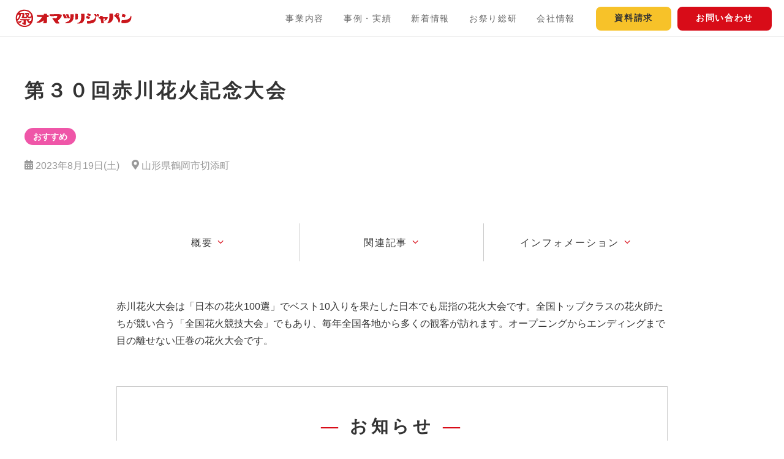

--- FILE ---
content_type: text/html; charset=UTF-8
request_url: https://omatsurijapan.com/search/m/2653/
body_size: 9568
content:
<!DOCTYPE html>
<html lang="ja">
<head prefix="og: http://ogp.me/ns# article: http://ogp.me/ns/article#">
<script async src="https://securepubads.g.doubleclick.net/tag/js/gpt.js"></script>
<script>
  window.googletag = window.googletag || {cmd: []};
  googletag.cmd.push(function() {
        googletag.defineSlot('/22159373129/oj_searchspec_rec01_sp', [[300, 100], [300, 250]], 'div-gpt-ad-1618564598258-0').addService(googletag.pubads());
    googletag.defineSlot('/22159373129/oj_searchspec_rec01_pc', [[300, 100], [300, 250]], 'div-gpt-ad-1618564738492-0').addService(googletag.pubads());
    googletag.defineSlot('/22159373129/oj_searchspec_rec01SB_pc', [[300, 100], [300, 250]], 'div-gpt-ad-1618564790910-0').addService(googletag.pubads());
    googletag.defineSlot('/22159373129/oj_searchspec_rec01SB_sp', [[300, 100], [300, 250]], 'div-gpt-ad-1618564832392-0').addService(googletag.pubads());
        googletag.pubads().enableSingleRequest();
    googletag.pubads().collapseEmptyDivs(); //空のdivを閉じる
    googletag.enableServices();
  });
</script>
	<meta charset="utf-8">
	<meta http-equiv="X-UA-Compatible" content="IE=edge,chrome=1">

		
		
			
		
		
	<link rel="shortcut icon" href="/ico/favicon.ico">
	<link rel="apple-touch-icon-precomposed" sizes="144x144" href="/ico/apple-touch-icon-144x144-precomposed.png">
	<link rel="apple-touch-icon-precomposed" sizes="114x114" href="/ico/apple-touch-icon-114x114-precomposed.png">
	<link rel="apple-touch-icon-precomposed" sizes="72x72" href="/ico/apple-touch-icon-72x72-precomposed.png">
	<link rel="apple-touch-icon-precomposed" sizes="57x57" href="/ico/apple-touch-icon-57x57-precomposed.png">

				<meta name="viewport" content="width=device-width">
	
					<title>第３０回赤川花火記念大会｜開催日時、場所、祭り行く方法や見どころを紹介｜株式会社オマツリジャパン</title>

		<meta name="description" content="2023年8月19日(土):赤川花火大会は「日本の花火100選」でベスト10入りを果たした日本でも屈指の花火大会です。全国トップクラ...">			<meta property="og:description" content="2023年8月19日(土):赤川花火大会は「日本の花火100選」でベスト10入りを果たした日本でも屈指の花火大会です。全国トップクラ...">
	
	<meta property="og:site_name" content="オマツリジャパン | あなたと祭りをつなげるメディア">
	<meta property="og:type" content="website">
	<meta property="og:title" content="第３０回赤川花火記念大会｜開催日時、場所、祭り行く方法や見どころを紹介">
	<meta property="og:url" content="https://omatsurijapan.com/search/m/2653/">
			<meta property="og:image" content="https://omatsurijapan.com/img/no_cover.jpg">
	
	<meta property="fb:app_id" content="422285181294625">
	<meta name="twitter:site" content="@omatsurijapan">
	<meta name="twitter:card" content="summary">
	<meta name="twitter:card" content="summary_large_image">

	<meta name="google-site-verification" content="EQflHR4Qctsh0WjuaA8g11hH_QO5FjPPMu48juB2N8U">

				<link rel="stylesheet" id="newstyle-css" href="/assets/css/general/style.min.css?20260202090650" type="text/css" media="all">









	
		
		
		
			
		

	
		<meta name="B-verify" content="aa866d56dc4883063b6e4cff48e6950562b03815">

				<script type="application/ld+json" id="BreadcrumbList">
{
  "@context": "http://schema.org",
  "@type": "BreadcrumbList",
  "itemListElement":
  [
    {
      "@type": "ListItem",
      "position": 1,
      "item":
      {
        "@id": "https://omatsurijapan.com/",
        "name": "トップ"
      }
    },    
    {
      "@type": "ListItem",
      "position": 2,
      "item":
      {
        "@id": "https://omatsurijapan.com/area/北海道・東北地方/",
        "name": "北海道・東北地方"
      }
    },    
    {
      "@type": "ListItem",
      "position": 3,
      "item":
      {
        "@id": "https://omatsurijapan.com/search/list/山形県/",
        "name": "山形県の祭り"
      }
    },    
    {
      "@type": "ListItem",
      "position": 4,
      "item":
      {
        "@id": "https://omatsurijapan.com/search/m/2653/",
        "name": "第３０回赤川花火記念大会"
      }
    }    


  ]
}
</script>	
	

<style>
/* 1025px以上のとき */
@media screen and (min-width: 1025px) {
  .sp-only {
    display: none;
  }
}

/* 1024px以下のとき */
@media screen and (max-width: 1024px) {
  .pc-only {
    display: none;
  }
}
</style>

	<!-- event_json -->
					
<script type="application/ld+json">
{
  "@context": "https://schema.org",
  "@type": "Event",
  "name": "第３０回赤川花火記念大会",
  "description": "赤川花火大会は「日本の花火100選」でベスト10入りを果たした日本でも屈指の花火大会です。全国トップクラスの花火師たちが競い合う「全国花火競技大会」でもあり、毎年全国各地から多くの観客が訪れます。オープニングからエンディングまで目の離せない圧巻の花火大会です。",
  "startDate": "2023-08-19",
  "endDate": "2023-08-19",
  "eventAttendanceMode": "https://schema.org/OfflineEventAttendanceMode",
  "eventStatus": "https://schema.org/EventScheduled",
  "location" : {
    "@type" : "Place",
    "name" : "赤川河川敷（三川橋〜羽黒橋）",    "address" : "山形県鶴岡市切添町"
  }}
</script>
			

	<!-- Google Tag Manager -->
<script>(function(w,d,s,l,i){w[l]=w[l]||[];w[l].push({'gtm.start':
new Date().getTime(),event:'gtm.js'});var f=d.getElementsByTagName(s)[0],
j=d.createElement(s),dl=l!='dataLayer'?'&l='+l:'';j.async=true;j.src=
'https://www.googletagmanager.com/gtm.js?id='+i+dl;f.parentNode.insertBefore(j,f);
})(window,document,'script','dataLayer','GTM-WNM9XSC');</script>
<!-- End Google Tag Manager -->

<script type="text/javascript">
window._taboola = window._taboola || [];
_taboola.push({article:'auto'});
!function (e, f, u, i) {
if (!document.getElementById(i)){
e.async = 1;
e.src = u;
e.id = i;
f.parentNode.insertBefore(e, f);
}
}(document.createElement('script'),
document.getElementsByTagName('script')[0],
'//cdn.taboola.com/libtrc/omatsurijapan/loader.js',
'tb_loader_script');
if(window.performance && typeof window.performance.mark == 'function')
{window.performance.mark('tbl_ic');}
</script>
	<link rel="stylesheet" href="/assets/css/general/fest.min.css?20260202090650" type="text/css">
	
		<!-- GENIEEサーチ用メタ -->
	<meta name="pf:additional_text1" content="祭り">
		<meta name="pf:additional_text3" content="">
	<meta name="pf:additional_text4" content="">
	<meta name="pf:additional_text6" content="">
	<meta name="pf:attributes" content="">
	
</head>
<body   data-menuopen="close" >
<!-- Google Tag Manager (noscript) -->
<noscript><iframe src="https://www.googletagmanager.com/ns.html?id=GTM-WNM9XSC"
height="0" width="0" style="display:none;visibility:hidden"></iframe></noscript>
<!-- End Google Tag Manager (noscript) -->

<!-- Facebook JavaScript SDK -->
<div id="fb-root"></div>
<script async defer crossorigin="anonymous" src="https://connect.facebook.net/ja_JP/sdk.js#xfbml=1&version=v19.0&appId=422285181294625" nonce="4STDUqTT"></script>
	<div id="loader-bg">
		<div id="loader"><img src="/img/ajax-loader.gif" width="40" height="40" alt="Now Loading..."></div>
	</div>

	<header class="l-header is-white js-general_header">
	<div class="l-header__inner">
						<div class="l-header__logo">
			<a href="/">
				<img class="l-header__logo__img" src="https://omatsurijapan.com/img/logo-omatsurijapan-horizontal.svg" alt="オマツリジャパン">
			</a>
		</div>
				
		<div class="l-header__right">
						<ul class="l-header__menu">
				<li class="l-header__menu__item js-globalnavi">
					<a class="l-header__menu__link over_pulldown" href="javascript:void(0);">事業内容</a>
					<div class="l-header__submenu js-submenu">
						<a class="l-header__submenu__link" href="/service/regional-revitalization/">祭りと観光で地域活性化</a>
						<a class="l-header__submenu__link" href="/service/promotion/">祭りで企業や商品をPR</a>
						<a class="l-header__submenu__link" href="/service/performers-matching/">祭り団体を施設や催しに招く</a>
        	</div>
				</li>
				<li class="l-header__menu__item"><a class="l-header__menu__link" href="/project/">事例・実績</a></li>
				<li class="l-header__menu__item"><a class="l-header__menu__link" href="/news/">新着情報</a></li>
				<li class="l-header__menu__item"><a class="l-header__menu__link" href="/knowledge/">お祭り総研</a></li>
				<li class="l-header__menu__item js-globalnavi">
					<a class="l-header__menu__link over_pulldown" href="javascript:void(0);">会社情報</a>
					<div class="l-header__submenu js-submenu">
						<a class="l-header__submenu__link" href="/company/outline/">会社概要</a>
						<a class="l-header__submenu__link" href="/company/message/">代表メッセージ</a>
						<!-- <a class="l-header__submenu__link" href="">採用情報</a> -->
        			</div>
				</li>
			</ul>
			<div class="l-header__contact">
				<a class="l-header__btn btn-document" href="/form/document/">資料請求</a>
				<a class="l-header__btn btn-contact" href="/form/contact/">お問い合わせ</a>
			</div>

						<div class="l-header__humberger js-humberger">
				<div class="l-header__humberger__inner">
					<span class="l-header__humberger__bar"></span>
					<span class="l-header__humberger__bar"></span>
					<span class="l-header__humberger__bar"></span>
				</div>
			</div>
					</div>

		<div class="l-menu">
			<ul class="l-menu__list">
				<li class="l-menu__list__item">
					<a class="l-menu__accordion js-mobile_accordion" href="">事業内容</a>
					<div class="l-menu__submenu">
						<a class="l-menu__submenu__link" href="/service/regional-revitalization/">祭りと観光で地域活性化</a>
						<a class="l-menu__submenu__link" href="/service/promotion/">祭りで企業や商品をPR</a>
						<a class="l-menu__submenu__link" href="/service/performers-matching/">祭り団体を施設や催しに招く</a>
        			</div>
				</li>
				<li class="l-menu__list__item"><a class="l-menu__list__link" href="/project/">事例・実績</a></li>
				<li class="l-menu__list__item"><a class="l-menu__list__link" href="/news/">新着情報</a></li>
				<li class="l-menu__list__item"><a class="l-menu__list__link" href="/knowledge/">お祭り総研</a></li>
				<li class="l-menu__list__item"><a class="l-menu__list__link" href="/company/outline/">会社情報</a></li>
				<li class="l-menu__list__item">
					<a class="l-menu__accordion js-mobile_accordion" href="">会社情報</a>
					<div class="l-menu__submenu">
						<a class="l-menu__submenu__link" href="/company/message/">代表メッセージ</a>
						<a class="l-menu__submenu__link" href="/company/outline/">会社概要</a>
						<!-- <a class="l-menu__submenu__link" href="">採用情報</a> -->
        			</div>
				</li>
			</ul>

			<div class="l-menu__contact">
				<a class="l-menu__btn btn-document" href="/form/document/">資料請求</a>
				<a class="l-menu__btn btn-contact" href="/form/contact/">お問い合わせ</a>
			</div>
		</div>

	</div>
</header>


			<div class="l-modal js-overlayloginmsg" style="display:none;">
			<div class="l-modal__popup">
				<div class="l-modal__heading">マイページを使って祭りをもっと楽しもう！</div>
				<p class="l-modal__lead">実際に行った祭りの感想や写真を、みんなにシェアしてみませんか？<br>
				登録とログインはFacebookやGoogleからカンタンにできます！</p>

				<div class="c-btn_container c-divider--xs">
					<a class="c-btn c-btn--sm c-btn__sns--facebook l-modal__sns_btn" href="http://www.facebook.com/dialog/oauth?client_id=422285181294625&amp;redirect_uri=https%3A%2F%2Fomatsurijapan.com%2Fuser%2Flogin%2Ffb&amp;scope=email&amp;state=d90654151b3cd4aa9591447f4e191fc3e239bb3b"><i class="c-icon--left icon-facebook" aria-hidden="true"></i>Facebookで無料登録・ログイン</a>
					<a class="c-btn c-btn--sm c-btn__sns--google l-modal__sns_btn" href="https://accounts.google.com/o/oauth2/auth?client_id=282665156022-8usked7v7cmas8kljgn28mcogro8hd5a.apps.googleusercontent.com&amp;scope=https%3A%2F%2Fwww.googleapis.com%2Fauth%2Fuserinfo.profile+email&amp;response_type=code&amp;redirect_uri=https%3A%2F%2Fomatsurijapan.com%2Fuser%2Fgoogle%2Flogin-callback.php"><i class="c-icon--left icon-google" aria-hidden="true"></i>Googleで無料登録・ログイン</a>
				</div>

				<div class="c-btn_container c-divider--xs">
					<a class="l-modal__terms_link" href="/terms/" target="_blank">ご利用規約</a>
				</div>

				<div class="l-modal__organizer c-divider--sm">
					<p class="l-modal__organizer__heading">お祭り主催者の方はこちら！</p>
					<div class="c-btn_container">
						<a class="c-btn c-btn--sm c-btn--red" href="/user/login/leaders">主催者向けログイン・ご登録</a>
					</div>
				</div>

				<div class="c-btn_container js-closeoverlayloginmsg">
					<a class="c-btn c-btn--sm c-btn--black" href="#"><i class="c-icon--left icon-close"></i>閉じる</a>
				</div>
			</div>
		</div>

	
					<input type="hidden" name="winid" value="1591d1b7d79b00acd9cca6c73c6a01d5" id="page-winid">
	
	<div class="js-overlayarea_common"></div>

	<div class="l-content"><div class="l-wrapper">
		<div class="p-fest-header">
			<h1 class="p-fest-title">第３０回赤川花火記念大会</h1>
			<div class="p-fest-header__content c-divider--lg">
				<div>
					<div class="p-fest-labeling">
													<div class="c-label--radius--md p-fest-label--recommended">おすすめ</div>
																							</div>

					<div class="p-fest-date">
						<div class="p-fest-date__item">
							<i class="icon-calendar"></i>
							2023年8月19日(土)
													</div>
												<div class="p-fest-date__item">
							<i class="icon-map-marker"></i>
							山形県鶴岡市切添町
						</div>
					</div>
				</div>
			</div>

					</div>


		
		<div class="c-container--sm c-divider--lg" style="margin-left:auto;margin-right:auto;">
			<ul class="p-fest-anker_menu">
				<li class="p-fest-anker_menu__item"><a href="#block1" class="p-fest-anker_menu__link"><span class="arrow_decoration">概要</span></a></li>
				<li class="p-fest-anker_menu__item"><a href="#content-article" class="p-fest-anker_menu__link"><span class="arrow_decoration">関連記事</span></a></li>
				<li class="p-fest-anker_menu__item"><a href="#information" class="p-fest-anker_menu__link"><span class="arrow_decoration">インフォメーション</span></a></li>			
			</ul>
			<main>
													
					<div class="c-divider">
						<div id="block1">
	
		<p>赤川花火大会は「日本の花火100選」でベスト10入りを果たした日本でも屈指の花火大会です。全国トップクラスの花火師たちが競い合う「全国花火競技大会」でもあり、毎年全国各地から多くの観客が訪れます。オープニングからエンディングまで目の離せない圧巻の花火大会です。</p>
	
			


	
</div>
					</div>

										
	
				
							
		
		
		
		
		
		
		



		
							
										<div class="p-fest-info c-divider" id="notice">
						<h2 class="p-fest-info__title"><span class="p-fest-info__title__inner">お知らせ</span></h2>
						<p>２０２３年<br />
<br />
第３０回赤川花火記念大会開催について<br />
<br />
2023年4月7日<br />
第３０回赤川花火記念大会を開催いたします。<br />
<br />
開催日時：令和５年８月１９日（土）<br />
<br />
その他新しい情報は、随時更新して参りますのでよろしくお願いします。</p>
					</div>
					
																																			
				
								<section class="c-divider--lg" id="content-article">
					<h2 class="c-heading--full_border c-divider--sm">関連する記事</h2>
					<ul class="c-flex">
												<li class="c-flex__col--1 c-list__item">
							<a class="c-parallel__link--sm" href="https://omatsurijapan.com/blog/hanabi-2023summer8-hokkaido-tohoku/">
								<div class="c-parallel__thumb--lg">
									<div class="c-trim c-trim--3-2">
										<div class="c-trim__inner">
											<img class="c-trim__img lazyload" src="/img/no_eye_catch_300x200.gif" data-src="https://omatsurij.imgix.net/articleimg/2023/08/2fe90a62-5p4a9514-347x190.jpg" alt="2023年夏の花火大会・開催情報まとめ【北海道・東北編】8月～9月〈8/25更新〉">
										</div>
									</div>
								</div>
								<div class="c-parallel__content--lg">
									<h3 class="c-parallel__title--sm line--2">2023年夏の花火大会・開催情報まとめ【北海道・東北編】8月～9月〈8/25更新〉</h3>
									<div class="c-parallel__aside c-icon--left--time">2023年8月25日(金)</div>
									<div class="c-parallel__aside c-icon--left--writer">オマツリジャパン編集部</div>
								</div>
							</a>
						</li>
												<li class="c-flex__col--1 c-list__item">
							<a class="c-parallel__link--sm" href="https://omatsurijapan.com/blog/hanabi-2023summer-hokkaido-tohoku/">
								<div class="c-parallel__thumb--lg">
									<div class="c-trim c-trim--3-2">
										<div class="c-trim__inner">
											<img class="c-trim__img lazyload" src="/img/no_eye_catch_300x200.gif" data-src="https://omatsurij.imgix.net/articleimg/2023/06/f7652d05-bb89174d016c7f1b1bae0741cebc61ec-scaled-1-347x190.jpg" alt="2023年7月の花火大会・開催情報まとめ【北海道・東北編】（7/19更新）">
										</div>
									</div>
								</div>
								<div class="c-parallel__content--lg">
									<h3 class="c-parallel__title--sm line--2">2023年7月の花火大会・開催情報まとめ【北海道・東北編】（7/19更新）</h3>
									<div class="c-parallel__aside c-icon--left--time">2023年7月19日(水)</div>
									<div class="c-parallel__aside c-icon--left--writer">オマツリジャパン編集部</div>
								</div>
							</a>
						</li>
												<li class="c-flex__col--1 c-list__item">
							<a class="c-parallel__link--sm" href="https://omatsurijapan.com/blog/hanabi-2022summer-hokkaido-tohoku/">
								<div class="c-parallel__thumb--lg">
									<div class="c-trim c-trim--3-2">
										<div class="c-trim__inner">
											<img class="c-trim__img lazyload" src="/img/no_eye_catch_300x200.gif" data-src="https://omatsurij.imgix.net/articleimg/2022/07/2db15d9d-24-347x190.jpg" alt="2022年夏の花火大会・開催＆中止情報まとめ【北海道・東北編】8/10更新">
										</div>
									</div>
								</div>
								<div class="c-parallel__content--lg">
									<h3 class="c-parallel__title--sm line--2">2022年夏の花火大会・開催＆中止情報まとめ【北海道・東北編】8/10更新</h3>
									<div class="c-parallel__aside c-icon--left--time">2022年8月10日(水)</div>
									<div class="c-parallel__aside c-icon--left--writer">オマツリジャパン編集部</div>
								</div>
							</a>
						</li>
												<li class="c-flex__col--1 c-list__item">
							<a class="c-parallel__link--sm" href="https://omatsurijapan.com/blog/narabikae-naibi/">
								<div class="c-parallel__thumb--lg">
									<div class="c-trim c-trim--3-2">
										<div class="c-trim__inner">
											<img class="c-trim__img lazyload" src="/img/no_eye_catch_300x200.gif" data-src="https://omatsurij.imgix.net/articleimg/2021/07/bc9a5213-b3b59d25477c6759c49d7cab3080fbd6-347x190.png" alt="お祭り脳トレクイズ！ 並び替えるとあのお祭りに!? 制限時間5秒">
										</div>
									</div>
								</div>
								<div class="c-parallel__content--lg">
									<h3 class="c-parallel__title--sm line--2">お祭り脳トレクイズ！ 並び替えるとあのお祭りに!? 制限時間5秒</h3>
									<div class="c-parallel__aside c-icon--left--time">2021年7月13日(火)</div>
									<div class="c-parallel__aside c-icon--left--writer">オマツリジャパン編集部</div>
								</div>
							</a>
						</li>
												<li class="c-flex__col--1 c-list__item">
							<a class="c-parallel__link--sm" href="https://omatsurijapan.com/blog/akagwa_hanabitaikai/">
								<div class="c-parallel__thumb--lg">
									<div class="c-trim c-trim--3-2">
										<div class="c-trim__inner">
											<img class="c-trim__img lazyload" src="/img/no_eye_catch_300x200.gif" data-src="https://omatsurij.imgix.net/articleimg/2019/08/5P4A9514-347x190.jpg" alt="赤川花火大会は、なぜ感動日本一と呼ばれるのか？完全レポート！">
										</div>
									</div>
								</div>
								<div class="c-parallel__content--lg">
									<h3 class="c-parallel__title--sm line--2">赤川花火大会は、なぜ感動日本一と呼ばれるのか？完全レポート！</h3>
									<div class="c-parallel__aside c-icon--left--time">2020年8月4日(火)</div>
									<div class="c-parallel__aside c-icon--left--writer">蛭田 眞志</div>
								</div>
							</a>
						</li>
											</ul>
				</section>
				
				
				<section class="searchdetail__sub__item" id="information">
					<h2 class="c-heading--full_border c-divider--sm">インフォメーション</h2>
					
					<div class="c-divider--sm">
						<table class="c-table">
							<tr>
								<th class="c-table__th c-table-sp__th--horizontal c-table__th--info">名称</th>
								<td class="c-table__td c-table-sp__td--horizontal">第３０回赤川花火記念大会</td>
							</tr>
							<tr>
								<th class="c-table__th c-table-sp__th--horizontal c-table__th--info">開催場所</th>
								<td class="c-table__td c-table-sp__td--horizontal">
									<div class="c-divider--xs">
										山形県鶴岡市切添町<br>赤川河川敷（三川橋〜羽黒橋）									</div>
																		<div class="c-btn_container c-divider--xs">
										<a class="c-btn c-btn--red c-btn--sm c-btn--w60p c-btn-sp--w100p" href="https://www.google.com/maps/search/?api=1&map_action=map&query=38.73311306042151,139.84703063964844&center=38.73311306042151,139.84703063964844&zoom=16" target="_blank">Googleマップで開く</a>
									</div>
								</td>
							</tr>
							<tr>
								<th class="c-table__th c-table-sp__th--horizontal c-table__th--info">開催日</th>
								<td class="c-table__td c-table-sp__td--horizontal">2023年8月19日(土)</td>
							</tr>
														<tr>
								<th class="c-table__th c-table-sp__th--horizontal c-table__th--info">主催/情報提供者</th>
								<td class="c-table__td c-table-sp__td--horizontal">赤川花火大会実行委員会</td>
							</tr>
																					<tr>
								<th class="c-table__th c-table-sp__th--horizontal c-table__th--info">アクセス</th>
								<td class="c-table__td c-table-sp__td--horizontal">・鶴岡駅より徒歩15分(駅から臨時バスも運行)<br />
・山形自動車道鶴岡ICから県道332号・国道345号を経由し、国道112号を庄内町方面へ車で6km。
								</td>
							</tr>
																					<tr>
								<th class="c-table__th c-table-sp__th--horizontal c-table__th--info">関連サイト</th>
								<td class="c-table__td c-table-sp__td--horizontal">
																		<a href="https://akagawahanabi.com/" target="_blank">https://akagawahanabi.com/</a><br>
																		<a href="https://akagawahanabi.com/blog/2861" target="_blank">https://akagawahanabi.com/blog/2861</a><br>
																	</td>
							</tr>
																				</table>
					</div>
					<div class="c-divider">
						<div class="u-text--right u-text--gray9">最終更新日：2023年4月7日(金)17時26分</div>
					</div>
					<div class="c-divider--sm">
						<div class="p-fest-caution">
						※このページの情報は株式会社オマツリジャパンが調査した時点のものです。<br>						※ 最新の情報ではない可能性があります。お祭りへ行かれる際は、最新の公式情報を必ずご確認下さい。<br>												※日時・場所・出演者・参加に関する条件・料金等が変更や誤記などにより実際と異なる場合がありますのでご留意ください。
											</div>
				</section>

			</main>
		</div>

				<div class="c-container--sm c-divider--lg">
			<div class="p-fest-organizer">
				<p class="p-fest-organizer__lead">この祭りを作成・掲載された方は、ログインしてこのページを編集いただけます。</p>
				<a href="/user/login/leaders" class="c-btn c-btn--sm c-btn--white_red">オマツリジャパンリーダーズにログイン</a>
			</div>
		</div>
		

		<div class="c-breadcrumb">
			<div class="c-breadcrumb__inner">
				<ul>
											<li class="c-breadcrumb__list__item"><a href="/" class="c-breadcrumb__list__link">トップ</a></li>
											<li class="c-breadcrumb__list__item"><a href="/area/北海道・東北地方/" class="c-breadcrumb__list__link">北海道・東北地方</a></li>
											<li class="c-breadcrumb__list__item"><a href="/search/list/山形県/" class="c-breadcrumb__list__link">山形県の祭り</a></li>
											<li class="c-breadcrumb__list__item"><a href="/search/m/2653/" class="c-breadcrumb__list__link">第３０回赤川花火記念大会</a></li>
									</ul>			
			</div>
		</div>		
	</div></div>

	<footer class="l-footer">
	<div class="l-footer__container">
		<div class="l-footer__info">
			<div class="l-footer__logo">
				<a href="/">
					<img class="" src="/img/logo-vertical.svg" alt="オマツリジャパン">
				</a>
			</div>
			<div class="l-footer__sns">
				<h3 class="l-footer__sns__title">公式SNS</h3>
				<ul class="l-footer__sns__list">
					<li class="l-footer__sns__item"><a class="l-footer__link" href="//www.facebook.com/omatsurijapan" target="_blank"><i class="icon-facebook" aria-hidden="true"></i></a></li>
					<li class="l-footer__sns__item"><a class="l-footer__link" href="//twitter.com/omatsurijapan" target="_blank"><i class="icon-x-twitter" aria-hidden="true"></i></a></li>
					<li class="l-footer__sns__item"><a class="l-footer__link" href="//www.instagram.com/omatsurijapan/" target="_blank"><i class="icon-instagram" aria-hidden="true"></i></a></li>
				</ul>
			</div>
			<div class="l-footer__login">
				<a class="l-footer__login__btn" href="/user/login/leaders">オマツリジャパンリーダーズにログイン</a>
			</div>

		</div>
		<div class="l-footer__menu">
			<div class="l-footer__menu__block">
				<ul>
					<li class="l-footer__menu__item"><span>事業内容</span>
						<ul class="l-footer__menu__lowerlist">
							<li class="l-footer__menu__item lower-level"><a class="l-footer__link" href="/service/regional-revitalization/">祭りと観光で地域活性化</a></li>
							<li class="l-footer__menu__item lower-level"><a class="l-footer__link" href="/service/promotion/">祭りで企業や商品をPR</a></li>
							<li class="l-footer__menu__item lower-level"><a class="l-footer__link" href="/service/performers-matching/">祭り団体を招く</a></li>
						</ul>
					</li>
					<li class="l-footer__menu__item"><a class="l-footer__link" href="/project/">事例・実績</a></li>
					<li class="l-footer__menu__item"><a class="l-footer__link" href="/news/">新着情報</a></li>
				</ul>
			</div>
			<div class="l-footer__menu__block">
				<ul>
					<li class="l-footer__menu__item"><a class="l-footer__link" href="/knowledge/">祭り・イベント総合研究所</a></li>
					<li class="l-footer__menu__item"><span>会社情報</span>
						<ul class="l-footer__menu__lowerlist">
							<li class="l-footer__menu__item lower-level"><a class="l-footer__link" href="/company/outline/">会社概要</a></li>
							<li class="l-footer__menu__item lower-level"><a class="l-footer__link" href="/company/message/">代表メッセージ</a></li>
						</ul>
					<!-- li class="l-footer__menu__item"><a class="l-footer__link" href="">お祭り総研</a>
						<ul class="l-footer__menu__lowerlist">
							<li class="l-footer__menu__item lower-level"><a class="l-footer__link" href="">カテゴリー</a></li>
							<li class="l-footer__menu__item lower-level"><a class="l-footer__link" href="">カテゴリー</a></li>
							<li class="l-footer__menu__item lower-level"><a class="l-footer__link" href="">カテゴリー</a></li>
						</ul>
					</li>
					<li class="l-footer__menu__item"><a class="l-footer__link" href="">会社情報</a>
						<ul class="l-footer__menu__lowerlist">
							<li class="l-footer__menu__item lower-level"><a class="l-footer__link" href="">代表メッセージ</a></li>
							<li class="l-footer__menu__item lower-level"><a class="l-footer__link" href="/outline/">会社概要</a></li>
						</ul>
					</li -->
				</ul>
			</div>
			<div class="l-footer__menu__block">
				<ul>
					<li class="l-footer__menu__item"><a class="l-footer__link" href="/form/document/">資料請求</a></li>
					<li class="l-footer__menu__item"><a class="l-footer__link" href="/form/contact/">お問い合わせ</a></li>
					<li class="l-footer__menu__item"><a class="l-footer__link" href="/form/magazine/">メルマガ購読（無料）</a></li>
					<li class="l-footer__menu__item"><a class="l-footer__link" href="/terms/">ご利用規約</a></li>
					<li class="l-footer__menu__item"><a class="l-footer__link" href="/privacy/">個人情報保護方針</a></li>
					<li class="l-footer__menu__item"><a class="l-footer__link" href="/tradelaw/">特定商取引法に基づく表記</a></li>
					<li class="l-footer__menu__item"><a class="l-footer__link" href="/company/yakkan/">旅行業標識・各種約款</a></li>
				</ul>
			</div>
		</div>
	</div>

	<div class="l-footer__legal">
		<div class="l-footer__container">
			<div class="l-footer__copyright">
				Copyright &copy; 2014- Omatsuri Japan. All Rights Reserved.<br>
			</div>
		</div>
		<!-- // .wrapper-->
	</div>
</footer>
<!-- starting script -->
<script src="//ajax.googleapis.com/ajax/libs/jquery/3.2.1/jquery.min.js"></script>
<script>window.jQuery || document.write('<script src="/assets/js/vendor/jquery-3.2.1.min.js"><\/script>')</script>

<script src="//ajax.googleapis.com/ajax/libs/jqueryui/1/jquery-ui.min.js"></script>
<script src="//ajax.googleapis.com/ajax/libs/jqueryui/1/i18n/jquery.ui.datepicker-ja.min.js"></script>
<script src="https://cdnjs.cloudflare.com/ajax/libs/jquery.form/4.2.2/jquery.form.js"></script>
<script src="https://cdnjs.cloudflare.com/ajax/libs/lazysizes/5.1.2/lazysizes.min.js"></script>
<link rel="stylesheet" href="//ajax.googleapis.com/ajax/libs/jqueryui/1/themes/blitzer/jquery-ui.css" >

<script src="/assets/js/jquery.cookie.js"></script>
<script src="/assets/js/app.min.js?20260202090650"></script>
<script src="/assets/js/ojsocial.js?20260202090650"></script>
<script src="/assets/js/autosize.js?20260202090650"></script>
<script src="/assets/js/common.js?20260202090650"></script>

<script src="/assets/js/leaders.js?20260202090650"></script>
<script src="/assets/js/autosize.js"></script>














<script async src="//www.instagram.com/static/bundles/es6/EmbedSDK.js/2fe3a16f6aeb.js"></script>

				<script type="text/javascript">
	    $(function(){
    	    $.getScript("//maps.googleapis.com/maps/api/js?key=AIzaSyA4jlD0m0W6WDgAZEx8mFC7wmCV7TYWm5Y",
				function initMap() {
					var map;
					map = new google.maps.Map(document.getElementById('place_map'), {
						center: { // 地図の中心を指定
							lat: 38.73311306042151, // 緯度
							lng: 139.84703063964844 // 経度
						},
						zoom: 17,
						fullscreenControl: false,
						streetViewControl: false
					});
					var markerLatlng = new google.maps.LatLng('38.73311306042151','139.84703063964844');
					var marker = new google.maps.Marker({
						position: markerLatlng,
						map: map,
						title:'第３０回赤川花火記念大会'
					});

					var btnControlDiv = document.createElement('div');
					var btnControl = new createAppOpenButton(btnControlDiv);
					btnControlDiv.index = 1;
					map.controls[google.maps.ControlPosition.TOP_RIGHT].push(btnControlDiv);
				});

				function createAppOpenButton(controlDiv){
					var controlUI = document.createElement('div');
					controlUI.style.backgroundColor = '#fff';
					controlUI.style.border = '2px solid #fff';
					controlUI.style.borderRadius = '3px';
					controlUI.style.boxShadow = '0 2px 6px rgba(0,0,0,.3)';
					controlUI.style.cursor = 'pointer';
					controlUI.style.marginTop = '5px';
					controlUI.style.marginRight = '12px';
					controlUI.style.textAlign = 'center';
					controlUI.title = '別画面で開く';
					controlDiv.appendChild(controlUI);
					var controlText = document.createElement('div');
					controlText.style.color = 'rgb(25,25,25)';
					controlText.style.fontSize = '13px';
					controlText.style.lineHeight = '26px';
					controlText.style.paddingLeft = '8px';
					controlText.style.paddingRight = '8px';
					controlText.innerHTML = '別画面で開く';
					controlUI.appendChild(controlText);

					controlUI.addEventListener('click', function() {
						appUrl = 'https://www.google.com/maps/search/?api=1&query=38.73311306042151,139.84703063964844';
						open(appUrl,"_blank");
					});
				};

				// 編集権限のない主催者向けのメッセージ

			});

			function popupImage() {
			  var popup = document.getElementById('js-forleaders');
			  if(!popup) return;

			  var blackBg = document.getElementById('js-forleaders-bg');
			  var closeBtn = document.getElementById('js-forleaders-close');
			  var showBtn = document.getElementById('js-forleaders-show');

			  closePopUp(blackBg);
			  closePopUp(closeBtn);
			  closePopUp(showBtn);
			  function closePopUp(elem) {
			    if(!elem) return;
			    elem.addEventListener('click', function() {
			      popup.classList.toggle('is-show');
			    });
			  }
			}
			popupImage();

			document.addEventListener("click", e => {
				const target = e.target;
				if (!target.classList.contains("js-festanker")) return;
				e.preventDefault();
				const targetId = target.hash;
				document.querySelector(targetId).scrollIntoView({
					behavior: "smooth",
					block: "start"
				});
			});
		</script>
		
	<script type="text/javascript">
	$(function(){
			});
	</script>

	<script src="/assets/js/sns_contents.js"></script>

	<script type="text/javascript">
	//TODO コメント更新
	window.additionalOnLikeAciton = function(){
		if(this.type == 'post'){
			const targetElement = $('.actionbtn--like[data-cid="'+ this.cid +'"] .actionbtn__icon');
			if(!targetElement || targetElement.length < 1) return;
			if(this.action_status_like == 'done'){
				targetElement.addClass('actionbtn__icon--on');
			} else {
				targetElement.removeClass('actionbtn__icon--on');
			}
		}
	}

  window.likeCountElementClass = 'like-count';
  </script>

<!-- Twitter -->
<script type="text/javascript" charset="utf-8">!function(d,s,id){var js,fjs=d.getElementsByTagName(s)[0],p=/^http:/.test(d.location)?'http':'https';if(!d.getElementById(id)){js=d.createElement(s);js.id=id;js.src=p+'://platform.twitter.com/widgets.js';fjs.parentNode.insertBefore(js,fjs);}}(document, 'script', 'twitter-wjs');</script>

<!-- Hatena BookMark -->
<script type="text/javascript" src="https://b.st-hatena.com/js/bookmark_button.js" charset="utf-8" async="async"></script><script type="text/javascript">
window._taboola = window._taboola || [];
_taboola.push({flush: true});
</script>

<script defer src="https://static.cloudflareinsights.com/beacon.min.js/vcd15cbe7772f49c399c6a5babf22c1241717689176015" integrity="sha512-ZpsOmlRQV6y907TI0dKBHq9Md29nnaEIPlkf84rnaERnq6zvWvPUqr2ft8M1aS28oN72PdrCzSjY4U6VaAw1EQ==" data-cf-beacon='{"version":"2024.11.0","token":"060fe9bbe430478591de9af9556e78bf","server_timing":{"name":{"cfCacheStatus":true,"cfEdge":true,"cfExtPri":true,"cfL4":true,"cfOrigin":true,"cfSpeedBrain":true},"location_startswith":null}}' crossorigin="anonymous"></script>
</body>
</html>


--- FILE ---
content_type: text/css
request_url: https://omatsurijapan.com/assets/css/general/fest.min.css?20260202090650
body_size: 2782
content:
.p-fest-header{width:1200px;margin:0 auto;padding-top:60px}@media only screen and (max-width: 768px){.p-fest-header{width:100%;padding:0 20px;box-sizing:border-box}}.p-fest-title{font-family:"Noto Serif JP",serif;letter-spacing:.12em;font-size:32px;font-size:2rem !important;margin-bottom:1em}@media only screen and (max-width: 1024px){.p-fest-title{font-size:24px;font-size:1.5rem !important}}.p-fest-labeling{margin-bottom:20px}.p-fest-header__content{display:flex;flex-flow:row wrap;justify-content:space-between;width:100%}@media only screen and (max-width: 1024px){.p-fest-header__content{display:block}}.p-fest-date{color:#999}.p-fest-date__item{display:inline-block}.p-fest-date__item:not(:last-child){margin-right:1em}.p-fest-anker_menu{display:flex;flex-flow:row wrap;justify-content:space-between;margin-bottom:60px}.p-fest-anker_menu__item{font-family:"Noto Serif JP",serif;letter-spacing:.12em;width:33.3333%}.p-fest-anker_menu__item:not(:last-child){border-right:1px solid #ccc}.p-fest-anker_menu__link{display:block;padding:1em 0;text-align:center;color:#333}.p-fest-anker_menu__link .arrow_decoration{display:inline-block}.p-fest-anker_menu__link .arrow_decoration::after{display:inline-block;font-family:"icomoon";content:"";margin-left:.5em;color:#d80c18}.p-fest-preview{display:flex;flex-flow:row wrap;justify-content:flex-start}.p-fest-preview__item{width:calc(20% - 16px);vertical-align:top;overflow:hidden;box-sizing:border-box;position:relative;text-align:center;margin-right:20px;margin-bottom:20px}.p-fest-preview__item:nth-child(5n){margin-right:0}@media only screen and (max-width: 1024px){.p-fest-preview__item{width:calc(33.3333% - 13.3333333333px)}.p-fest-preview__item:nth-child(3n){margin-right:0}}.p-fest-preview__delete_btn{font-size:24px;font-size:1.5rem !important;position:absolute;top:.25em;right:.25em;padding:0;line-height:1;border:none;background:none}.p-fest-preview__delete_btn__icon{background:#fff;border-radius:50%;border:1px solid #fff}.p-fest-closebtn{font-size:30px;font-size:1.875rem !important;display:block;position:absolute;top:20px;right:20px;color:#999;cursor:pointer}.p-fest-alert{background-color:#fee5e7;padding:1.2em;font-weight:bold}.p-fest-alert::before{font-family:"icomoon";content:"";display:inline-block;line-height:1;background-color:#d80c18;border-radius:50%;color:#fff;margin-right:.5em;padding:.25em;box-sizing:border-box}.p-fest-label--recommended{background-color:#ef56a8;color:#fff}.p-fest-action{width:600px}@media only screen and (max-width: 1024px){.p-fest-action{position:fixed;left:0;bottom:0;z-index:9999;width:100%;background:#fff;box-shadow:0 0 4px rgba(0,0,0,.1)}}.p-fest-action__list{font-size:0}@media only screen and (max-width: 1024px){.p-fest-action__list{display:flex;flex-flow:row wrap;justify-content:space-between}}.p-fest-action__list__item{display:inline-block;width:200px;border-left:1px solid #ccc;box-sizing:border-box}.p-fest-action__list__item:first-child{border-left:none}@media only screen and (max-width: 1024px){.p-fest-action__list__item{width:33.3333%;border-left:none}}.p-fest-action__icon--like{background:url(/img/search/wasshoi_off.svg) 0 0 no-repeat}.p-fest-action__icon--visited{background:url(/img/search/check_off.svg) 0 0 no-repeat}.p-fest-action__icon--entry{background:url(/img/search/comment_off.svg) 0 0 no-repeat}.p-fest-action__list__link{font-size:16px;font-size:1rem !important;display:block;padding:10px;text-align:center;cursor:pointer;color:#333;font-weight:bold}.p-fest-action__list__link.done{color:#d80c18}.p-fest-action__list__link.done .p-fest-action__icon--like{background:url(/img/search/wasshoi_on.svg) 0 0 no-repeat}.p-fest-action__list__link.done .p-fest-action__icon--visited{background:url(/img/search/check_on.svg) 0 0 no-repeat}@media only screen and (max-width: 1024px){.p-fest-action__list__link{font-size:12px;font-size:0.75rem !important}}.p-fest-action__icon{display:inline-block;width:33px;height:33px;vertical-align:middle;margin-right:5px}@media only screen and (max-width: 1024px){.p-fest-action__icon{display:block;margin:0 auto}}.p-fest-header__avater__badge{position:absolute;width:14px;height:14px;background:#d80c18;border-radius:50%;top:0;left:0;z-index:1}.p-fest-header__avater__badge[data-notification=on]{display:block}.p-fest-header__avater__badge[data-notification=off]{display:none}.p-fest-forleaders{position:fixed;left:0;top:0;width:100%;height:100%;z-index:9999;opacity:0;visibility:hidden;transition:.6s}.p-fest-forleaders.is-show{opacity:1;visibility:visible}.p-fest-forleaders__inner{position:absolute;left:50%;top:50%;transform:translate(-50%, -50%);width:80%;max-width:600px;background-color:#fff;z-index:2;padding:20px;border-radius:1em}@media only screen and (max-width: 1024px){.p-fest-forleaders__inner{width:calc(100% - 40px);top:20px;transform:translate(-50%, 0)}}.p-fest-forleaders__bg{position:absolute;left:0;top:0;width:100%;height:100%;background-color:rgba(0,0,0,.8);z-index:1;cursor:pointer}@media only screen and (max-width: 1024px){.p-fest-hero{margin:-20px -15px 0}}.p-fest-hero__img{width:100%}.p-fest-info{border:1px solid #ccc;padding:40px;word-break:break-all}.p-fest-info__title{font-family:"Noto Serif JP",serif;letter-spacing:.12em;font-size:28px;font-size:1.75rem !important;text-align:center;margin-bottom:.5em;letter-spacing:.2em}.p-fest-info__title__inner{display:inline-block}.p-fest-info__title__inner::before{content:"―";color:#d80c18;margin-right:.5em}.p-fest-info__title__inner::after{content:"―";color:#d80c18;margin-left:.5em}.p-fest-anker__list{display:flex;flex-flow:row wrap;justify-content:space-between;margin-bottom:2em}.p-fest-anker__list__item{border-left:1px solid #ccc;box-sizing:border-box}.p-fest-anker__list__item:first-child{border-left:none}.p-fest-anker__list--3{width:33.333%}.p-fest-anker__list--4{width:25%}.p-fest-anker__link{font-size:12px;font-size:0.75rem !important;display:block;text-align:center;color:#333;font-weight:bold;padding:.5em 0}.p-fest-anker__link::after{font-size:16px;font-size:1rem !important;display:block;font-family:"icomoon";content:"";margin-top:.5em;color:#002d52}.p-fest-top_caution{color:#be3300}.p-fest-spec_parts{word-break:break-all}.p-fest-photolist__caption{position:absolute;bottom:0;left:0;color:#fff;line-height:1.5;z-index:1000;padding:20px;width:100%;box-sizing:border-box;background:linear-gradient(rgba(0, 0, 0, 0), rgba(0, 0, 0, 0.7));font-weight:bold}@media only screen and (max-width: 1024px){.p-fest-photolist__caption{padding:10px}}.p-fest-post__header{display:flex;flex-flow:row wrap;justify-content:space-between;padding-top:2em;margin-bottom:2em}.p-fest-post__header__link{display:inline-block;color:#333}@media only screen and (max-width: 1024px){.p-fest-post__header__link{width:calc(100% - 70px)}}.p-fest-post__header__link:hover{color:#d80c18}.p-fest-post__header__no-link{display:inline-block;color:#333}.p-fest-post__delete__btn{font-size:10px;font-size:0.625rem !important;width:80px;padding:1em 0;text-align:center}@media only screen and (max-width: 1024px){.p-fest-post__delete__btn{width:60px}}.p-fest-post__delete__icon{font-size:20px;font-size:1.25rem !important;width:100%;margin-bottom:.25em}.p-fest-post__header__avater{display:inline-block;width:80px;height:80px;border-radius:40px;overflow:hidden;margin-right:1em}@media only screen and (max-width: 1024px){.p-fest-post__header__avater{width:50px;height:50px;border-radius:25px}}.p-fest-post__avater__img{width:100%}.p-fest-post__header__userinfo{display:inline-block;vertical-align:top}@media only screen and (max-width: 1024px){.p-fest-post__header__userinfo{width:calc(100% - 70px)}}.p-fest-post__header__username{font-size:18px;font-size:1.125rem !important;font-weight:bold}.p-fest-post__photo{display:flex;flex-flow:row wrap;justify-content:flex-start}.p-fest-post__action__item{display:inline-block;cursor:pointer}.p-fest-post__action__item:first-child{margin-right:10px}.p-fest-post__action__item:hover{opacity:.7}.p-fest-post__more{color:#999;font-weight:bold;text-decoration:underline;cursor:pointer}.p-fest-post__more:hover{text-decoration:none}.p-fest-post__error{background-color:#efefef;padding:.5em;color:#d80c18;font-weight:bold}.p-fest-post__like__icon{margin-right:5px}.p-fest-post__like__icon::before{content:"";display:inline-block;width:33px;height:33px;background:url(/img/search/wasshoi_off.svg) 0 0 no-repeat;background-size:contain}.p-fest-post__comment__icon{margin-right:5px}.p-fest-post__comment__icon::before{content:"";display:inline-block;width:33px;height:33px;background:url(/img/search/comment_off.svg) 0 0 no-repeat;background-size:cover}.p-fest-post__count{font-size:18px;font-size:1.125rem !important;display:inline-block;width:2em;vertical-align:top;font-weight:bold}.p-fest-post__like.done .p-fest-post__like__icon::before{background:url(/img/search/wasshoi_on.svg) 0 0 no-repeat}.p-fest-post__like.done .p-fest-post__count{color:#d80c18}.p-fest-post__prompt{border:1px solid #ccc}.p-fest-post__prompt__img{width:100%}.p-fest-post__prompt__content{padding:20px 20px 40px}.p-fest-comment{border-top:1px solid #ccc;border-bottom:1px solid #ccc;padding:1em 0}.p-fest-comment__inner{display:flex;flex-flow:row wrap;justify-content:flex-start}.p-fest-comment__avater{margin-right:1em}.p-fest-comment__avater__item{display:inline-block;width:50px;height:50px;border-radius:25px;overflow:hidden}.p-fest-comment__avater__img{width:100%}.p-fest-comment__form{width:calc(100% - 64px)}@media only screen and (min-width: 768px){.p-fest-comment__form{flex-grow:2}}.p-fest-comment__form__inner{display:flex;flex-flow:row wrap;justify-content:flex-start;background:#efefef;border-radius:25px;padding:.5em;align-items:flex-end}.p-fest-comennt__form__picture{display:flex;flex-flow:row wrap;justify-content:space-between;width:100%}.p-fest-comment_form__left{width:calc(100% - 110px)}.p-fest-comment_form__center{width:40px;position:relative}.p-fest-comment_form__right{width:70px;position:relative}.p-fest-comment_form__textarea{width:100%;border:none;background:rgba(0,0,0,0);height:1em;flex-grow:3;resize:none;outline:none}@media only screen and (max-width: 1024px){.p-fest-comment_form__textarea{flex-grow:0}}.p-fest-comment__photo{font-size:18px;font-size:1.125rem !important;display:block;width:31px;height:31px;background:rgba(0,0,0,0);padding:.2em;border:2px solid #d80c18;border-radius:1em;color:#d80c18;font-weight:900;text-align:center;cursor:pointer;box-sizing:border-box}.p-fest-comment__photo:hover{background:#d80c18;color:#fff}.p-fest-comment__photo__file{display:none}.p-fest-comment__photo__icon{vertical-align:top}.p-fest-comment__submit{font-size:16px;font-size:1rem !important;background:rgba(0,0,0,0);padding:0 1em;border:2px solid #d80c18;border-radius:1em;color:#d80c18;font-weight:bold}.p-fest-comment__submit:hover{background:#d80c18;color:#fff}.p-fest-comment__submit.pushed{border:2px solid #ccc;color:#ccc}.p-fest-comment_list{display:flex;flex-flow:column no-wrap;justify-content:flex-start}.p-fest-comment_list__content{flex-grow:2}.p-fest-comment__photo_preview{margin-top:1em}.p-fest-response{margin-bottom:2em}.p-fest-response__content{width:calc(100% - 64px);background-color:#efefef;border-radius:10px;padding:1.5em;box-sizing:border-box}.s-mycomment .p-fest-response__content,.s-afterposted .p-fest-response__content{background-color:#efe9ca}.p-fest-response__header{display:flex;flex-flow:row wrap;justify-content:space-between}.p-fest-response__name{font-weight:bold}.p-fest-response__name a{color:#000}.p-fest-response__name a:hover{color:#d80c18}@media only screen and (max-width: 1024px){.p-fest-response__header__info{width:calc(100% - 60px)}}.p-fest-response__date{color:#999;margin-bottom:1em}@media only screen and (max-width: 1024px){.p-fest-response__delete{width:40px;text-align:center}}.p-fest-response__delete__link{color:#999}.p-fest-response__photo{width:240px}@media only screen and (max-width: 1024px){.p-fest-response__photo{width:100%}}.p-fest-response__photo__link{display:block;width:100%;overflow:hidden;transition:transform .3s ease-in-out}.p-fest-response__photo__link:hover .p-fest-response__photo__img{transform:scale(1.13);transition:transform .2s linear}.p-fest-response__photo__img{width:100%}.p-fest-map{width:100%}.p-fest-map__modify_date{text-align:right;color:#999}@media only screen and (max-width: 1024px){.p-fest-map__modify_date{font-size:12px;font-size:0.75rem !important}}.p-fest-caution{background-color:#efe9ca;padding:20px}.p-fest-hotels_price{color:#d80c18;font-weight:bold}.p-fest-ojbadge{background-color:#faf8f1;padding:20px}.p-fest-picmenu{margin-bottom:40px}@media only screen and (max-width: 1024px){.p-fest-picmenu{margin-left:-15px;margin-right:-15px;margin-bottom:20px}}.p-fest-picmenu__item{width:25%}@media only screen and (max-width: 1024px){.p-fest-picmenu__item:last-child .p-fest-picmenu__link{padding:1em 0}}.p-fest-picture__img{display:block;width:100%;margin-bottom:1em}.p-fest-picture__post_header{display:flex;flex-flow:row wrap;justify-content:flex-start}.p-fest-postform{position:fixed;top:0;left:0;width:100%;height:100%;z-index:10001}@media only screen and (max-width: 1024px){.p-fest-postform{overflow-y:scroll}}.p-fest-postform::after{background:rgba(0,0,0,.8);width:100%;height:100%;content:"";display:block;position:absolute;top:0;left:0;z-index:-1}.p-fest-postform__inner{position:absolute;background-color:#fff;width:600px;top:50%;left:50%;transform:translate(-50%, -50%);box-sizing:border-box;padding:20px;border-radius:1em}@media only screen and (max-width: 1024px){.p-fest-postform__inner{width:calc(100% - 40px);top:20px;transform:translate(-50%, 0)}}.p-fest-postform__content{background:#efefef;border-radius:.5em;padding:.5em;margin-bottom:1em}.p-fest-postform__textarea{width:100%;border:none;background:rgba(0,0,0,0);resize:none;outline:none}.p-fest-postform__photo_preview{margin-bottom:1em}.p-fest-postform__photo{display:flex;flex-flow:row wrap;justify-content:flex-start;margin-bottom:2em}@media only screen and (max-width: 1024px){.p-fest-postform__photo{margin-bottom:1em}}.p-fest-postform__photo__btnarea{margin-right:1em}.p-fest-postform__photo__btn{display:inline-block;text-align:center;color:#d80c18;background-color:#fff;border:1px solid #d80c18;padding:.25em 1em;border-radius:2em;cursor:pointer;transition:.2s ease-in-out}.p-fest-postform__photo__btn:hover{color:#fff;background-color:#d80c18}.p-fest-postform__photo__input{display:none}.p-fest-postform__photo__textarea{padding:.25em 0}.p-fest-postform__btn.pushed{background-color:#efefef;color:#999;box-shadow:0 4px 0 #efefef}.p-fest-tourist_genre{display:flex;flex-flow:row wrap;justify-content:space-between}.p-fest-tourist_genre::before{content:"";display:block;width:calc(25% - .75px);height:0;order:1}.p-fest-tourist_genre::after{content:"";display:block;width:calc(25% - .75px);height:0}.p-fest-tourist_genre__item{width:calc(25% - .75px);margin-bottom:1px}@media only screen and (max-width: 1024px){.p-fest-tourist_genre__item{width:calc(50% - .5px)}}.p-fest-tourist_genre__link{display:block;position:relative;color:#333;cursor:pointer;transition:transform .3s ease-in-out}.p-fest-tourist_genre__link:hover img{transform:scale(1.13);transition:transform .2s linear}.p-fest-tourist_genre__thumb::before{content:"";position:absolute;top:0;left:0;display:block;width:100%;height:100%;background:rgba(0,0,0,.6);z-index:1}.p-fest-tourist_genre__content{font-size:24px;font-size:1.5rem !important;position:absolute;top:50%;left:50%;width:calc(100% - 20px);color:#fff;text-align:center;font-weight:bold;transform:translate(-50%, -50%);z-index:2}@media only screen and (max-width: 1024px){.p-fest-tourist_genre__content{font-size:18px;font-size:1.125rem !important}}.p-fest-jcta{margin-bottom:60px;border-top:1px solid #ccc;border-bottom:1px solid #ccc;padding-top:60px}.p-fest-jcta__header{text-align:center;margin-bottom:40px}.p-fest-jcta__logo{max-width:300px}.p-fest-jcta__lead{text-align:center;margin-bottom:40px}.p-fest-jcta__list{display:flex;flex-flow:row wrap;justify-content:space-between}.p-fest-jcta__list__item{width:calc(50% - 20px);margin-bottom:40px}.p-fest-jcta__list__movie{width:100%;padding-bottom:56.25%;position:relative;height:0}@media only screen and (max-width: 1024px){.p-fest-jcta__list__movie{margin-bottom:30px}}.p-fest-jcta__list__movie iframe{width:100%;height:100%;position:absolute;top:0;left:0}.p-fest-jcta__caption{font-size:12px;font-size:0.75rem !important;color:#999;margin-top:.5em}.p-fest-shopitem__stock{margin-bottom:10px}.p-fest-shopitem__stock__label{padding:.3em 1em;border-radius:2em}.p-fest-shopitem__stock__label.is-out{background-color:#efefef;color:#666}.p-fest-shopitem__stock__label.is-shortage{background-color:#99c1ce;color:#fff}.p-fest-shopitem__stock__label.is-order{background-color:#ce9999;color:#fff}.p-fest-shopitem__price{color:#d80c18;font-weight:bold}.p-fest-organizer{border:2px solid #ccc;padding:40px;text-align:center}.p-fest-organizer__lead{font-family:"Noto Serif JP",serif;letter-spacing:.12em;margin-bottom:1em}

--- FILE ---
content_type: application/javascript
request_url: https://in.treasuredata.com/js/v3/global_id?callback=TreasureJSONPCallback1
body_size: 124
content:
typeof TreasureJSONPCallback1 === 'function' && TreasureJSONPCallback1({"global_id":"c61115da-1caf-4cd1-acb8-820ce076459c"});